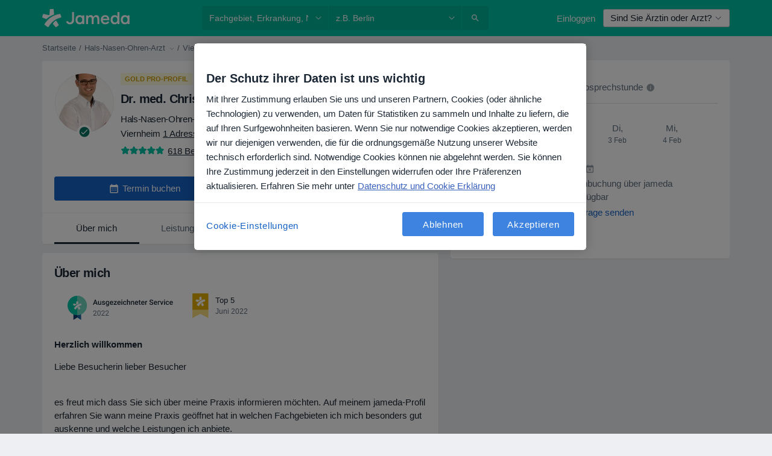

--- FILE ---
content_type: text/javascript; charset=utf-8
request_url: https://platform.docplanner.com/js/MarketplaceAccountActionRequiredModal-chunk-5058e03c.js
body_size: 1554
content:
"use strict";(self.webpackChunkmonolith_app=self.webpackChunkmonolith_app||[]).push([[52571],{94404:function(T,u,t){t.r(u);var d=t(38781),p=Object.defineProperty,s=(i,a,c)=>a in i?p(i,a,{enumerable:!0,configurable:!0,writable:!0,value:c}):i[a]=c,h=(i,a,c)=>(s(i,typeof a!="symbol"?a+"":a,c),c),M=(i,a,c)=>new Promise((v,C)=>{var y=o=>{try{e(c.next(o))}catch(l){C(l)}},P=o=>{try{e(c.throw(o))}catch(l){C(l)}},e=o=>o.done?v(o.value):Promise.resolve(o.value).then(y,P);e((c=c.apply(i,a)).next())});class E{constructor(a,c){h(this,"config"),h(this,"i18n"),this.config=a,this.i18n=c}run(){return M(this,null,function*(){this.loadMarketplaceAccountActionRequiredModal()})}loadMarketplaceAccountActionRequiredModal(){return M(this,null,function*(){(yield(0,d.A)({load:()=>Promise.all([t.e(84121),t.e(94288),t.e(52571)]).then(t.bind(t,14356)),lazy:!0}))(this.config,this.i18n)})}}u.default=E},41064:function(T,u,t){t.d(u,{I:function(){return d},T:function(){return p}});const d="GETTER_CONFIG_GET_PARAM",p="MUTATION_CONFIG_SET_APP_CONFIG"},73925:function(T,u,t){t.d(u,{A:function(){return P},e:function(){return y}});var d=t(44492),p=t(82374),s=t(41064);const h={appConfig:{}},M={[s.I]:e=>o=>e.appConfig[o]},E={[s.T](e,o){e.appConfig=o}},i={state:h,mutations:E,getters:M};function a(){return e=>{e.registerModule("config",i)}}var c=(e,o,l)=>new Promise((I,N)=>{var m=f=>{try{r(l.next(f))}catch(O){N(O)}},n=f=>{try{r(l.throw(f))}catch(O){N(O)}},r=f=>f.done?I(f.value):Promise.resolve(f.value).then(m,n);r((l=l.apply(e,o)).next())});let v=!1;const C=(e,o)=>{v||(a()(o),o.commit(s.T,e.getAppConfig()),v=!0)},y=e=>{e.prototype.$localStorageName||(e.prototype.$localStorageName="doctor_questions_panel",Object.defineProperty(e.prototype,"$localStorage",{value:new d.A(localStorage)}))};function P(e,o,l){return c(this,null,function*(){l.prototype.$config=e,e.isProd()&&(l.config.errorHandler=I=>{(0,p.A)(I)}),y(l),o&&C(e,o)})}},14356:function(T,u,t){t.r(u),t.d(u,{default:function(){return N}});var d=t(48760),p=t(66474),s=t.n(p),h=t(73925),M=function(){var n=this,r=n._self._c;return r("dp-modal",{attrs:{show:n.visible,title:n.$trans("docplanner_payments_action_required")}},[r("div",[r("p",[n._v(`
      `+n._s(n.$trans("docplanner_payments_action_required_tip1"))+`
    `)]),n._v(" "),r("p",[n._v(`
      `+n._s(n.$trans("docplanner_payments_action_required_tip2"))+`
    `)]),n._v(" "),r("div",{staticClass:"mt-2"},[r("a",{staticClass:"btn btn-lg btn-primary",attrs:{href:n.path}},[n._v(`
        `+n._s(n.$trans("docplanner_payments_action_required_update_button"))+`
      `)])])])])},E=[],i=t(69568),a=t(16096),c=t(46414),v=t(92687),C={name:"MarketplaceAccountActionRequiredModal",components:{DpModal:i.A},props:{path:{type:String,required:!0}},data(){return{visible:!0}},mounted(){this.checkIfCookieIsPresent()},methods:{checkIfCookieIsPresent(){if(!a.A.get(v.ub)){const n=new Date;n.setHours(23,59,59,0),a.A.set(v.ub,c.w.FUNCTIONAL,"true",{expires:n})}}}},y=C,P=t(14486),e=(0,P.A)(y,M,E,!1,null,null,null),o=e.exports,l=(m,n,r)=>new Promise((f,O)=>{var _=A=>{try{R(r.next(A))}catch(g){O(g)}},S=A=>{try{R(r.throw(A))}catch(g){O(g)}},R=A=>A.done?f(A.value):Promise.resolve(A.value).then(_,S);R((r=r.apply(m,n)).next())});function I(m,n){return l(this,null,function*(){s().use(d.qL,{i18n:n});const r='[data-id="marketplace-account-action-required-modal"]';document.querySelector(r)instanceof HTMLElement&&(0,h.A)(m,null,s()).then(()=>{new(s())({i18n:n,el:r,components:{MarketplaceAccountActionRequiredModal:o}})})})}var N=I},92687:function(T,u,t){t.d(u,{iO:function(){return d},ub:function(){return p},uy:function(){return s}});const d="has-unpaid-invoices",p="marketplace-account-action-required",s="marketplace-account-rejected"}}]);
